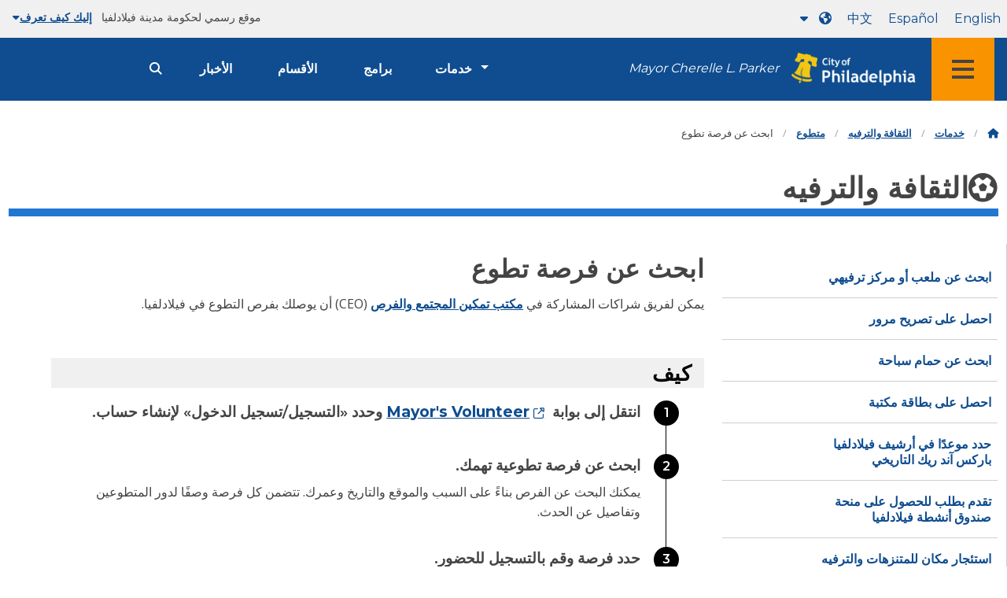

--- FILE ---
content_type: text/html
request_url: https://www.phila.gov/ar/services/culture-recreation/volunteer/find-a-volunteer-opportunity/
body_size: 11491
content:

<!DOCTYPE html>

<html class="no-js" dir="rtl" lang="ar">
<head>
<meta charset="utf-8"/>
<!-- Google Tag Manager DataLayer -->
<script>
      window.dataLayer = window.dataLayer || [];
      dataLayer.push({
        "event": "page_loaded",
        "post_type": "service_page",
        "contentModifiedDepartment": "Office of Community Empowerment and Opportunity",
        "lastUpdated": "2024-01-24 11:02:04",
        "templateType": "default",
                          "serviceCategory": "Culture &amp; recreation",
      
      });
    </script>
<!-- End Google Tag Manager DataLayer -->
<!-- Google Tag Manager -->
<script>(function(w,d,s,l,i){w[l]=w[l]||[];w[l].push({'gtm.start': new Date().getTime(),event:'gtm.js'});var f=d.getElementsByTagName(s)[0], j=d.createElement(s),dl=l!='dataLayer'?'&l='+l:'';j.async=true;j.src= 'https://www.googletagmanager.com/gtm.js?id='+i+dl;f.parentNode.insertBefore(j,f); })(window,document,'script','dataLayer','GTM-MC6CR2');</script>
<!-- End Google Tag Manager -->
<!-- Begin Microsoft Clarity -->
<script type="text/javascript">
    (function(c,l,a,r,i,t,y){
        c[a]=c[a]||function(){(c[a].q=c[a].q||[]).push(arguments)};
        t=l.createElement(r);t.async=1;t.src="https://www.clarity.ms/tag/"+i;
        y=l.getElementsByTagName(r)[0];y.parentNode.insertBefore(t,y);
    })(window, document, "clarity", "script", "4l8dhsl6kn");
  </script>
<!-- End Microsoft Clarity -->
<!-- Global site tag (gtag.js) - Google Analytics -->
<script async="" src="https://www.googletagmanager.com/gtag/js?id=G-NHET8T5XY8"></script>
<script>
    window.dataLayer = window.dataLayer || [];
    function gtag(){dataLayer.push(arguments);}
    gtag('js', new Date());

    gtag('config', 'G-NHET8T5XY8');
  </script>
<!-- End Global site tag (gtag.js) - Google Analytics -->
<meta content="ie=edge" http-equiv="x-ua-compatible"/>
<meta content="ابحث عن فرصة للتطوع في مجتمعك أو منطقة فيلادلفيا الكبرى." name="description"/>
<meta content="width=device-width, initial-scale=1" name="viewport"/>
<meta content="#2176d2" name="theme-color"/>
<meta content="a0t35pecrjiy8ly0weq7bzyb419o42" name="facebook-domain-verification"/>
<!-- Swiftype -->
<meta class="swiftype" content="Find a volunteer opportunity | Services" data-type="string" name="title"/>
<meta class="swiftype" content="wordpress" data-type="string" name="tags">
<meta class="swiftype" content="10" data-type="integer" name="site-priority">
<meta class="swiftype" content="service_page" data-type="string" name="content_type"/>
<meta class="swiftype" content="8" data-type="integer" name="weighted_search"/>
<meta class="swiftype" content="2019-11-01T16:18:04-04:00" data-type="date" name="published_at">
<link href="//www.phila.gov/assets/images/favicon.ico" rel="shortcut icon" type="image/x-icon"/>
<title>ابحث عن فرصة تطوع | الخدمات | مدينة فيلادلفيا</title>
<meta content="max-image-preview:large" name="robots">
<link href="//www.phila.gov" rel="dns-prefetch">
<link href="//cdnjs.cloudflare.com" rel="dns-prefetch"/>
<link href="//www.phila.gov" rel="dns-prefetch"/>
<link href="//code.highcharts.com" rel="dns-prefetch"/>
<link href="//s.w.org" rel="dns-prefetch"/>
<meta content="summary_large_image" name="twitter:card"/>
<meta content="@PhiladelphiaGov" name="twitter:site"/>
<meta content="https://www.phila.gov/media/20160715133810/phila-gov.jpg" name="twitter:image">
<meta content="phila.gov" name="twitter:image:alt"/>
<meta content="Find an opportunity to volunteer in your community or the greater Philadelphia area." name="twitter:description">
<meta content="Find a volunteer opportunity | Services" name="twitter:title">
<meta content="Find a volunteer opportunity | Services" property="og:title">
<meta content="Find an opportunity to volunteer in your community or the greater Philadelphia area." property="og:description">
<meta content="website" property="og:type">
<meta content="https://www.phila.gov/services/culture-recreation/volunteer/find-a-volunteer-opportunity/" property="og:url">
<meta content="City of Philadelphia" property="og:site_name">
<meta content="https://www.phila.gov/media/20160715133810/phila-gov.jpg" property="og:image"/>
<link href="https://www.phila.gov/wp-content/themes/phila.gov-theme/css/styles.min.css" id="standards-css" media="all" rel="stylesheet" type="text/css"/>
<!--[if lt IE 9]>
<link rel='stylesheet' id='ie-only-css'  href='https://www.phila.gov/wp-content/themes/phila.gov-theme/css/lt-ie-9.css' type='text/css' media='all' />
<![endif]-->
<link href="https://www.phila.gov/embedded/mobile-menu/production/css/app.css?cachebreaker" id="mobile-menu-app-css-css" media="all" rel="stylesheet" type="text/css"/>
<link href="https://www.phila.gov/embedded/site-wide-alerts/production/css/app.css?cachebreaker" id="site-wide-alerts-app-css-css" media="all" rel="stylesheet" type="text/css"/>
<link href="https://www.phila.gov/wp-content/plugins/phl-aqi/includes/css/phl-aqi.css?ver=0.2" id="aqi-css-css" media="all" rel="stylesheet" type="text/css"/>
<!--[if lt IE 9]>
<script type='text/javascript' src='//cdnjs.cloudflare.com/ajax/libs/html5shiv/3.7.3/html5shiv.min.js?ver=3.7.3' id='html5shiv-js'></script>
<![endif]-->
<link href="https://www.phila.gov/ar/wp-json/" rel="https://api.w.org/"/><link href="https://www.phila.gov/ar/wp-json/wp/v2/services/100579" rel="alternate" type="application/json"/>
<link href="https://www.phila.gov/ar/services/culture-recreation/volunteer/find-a-volunteer-opportunity/" rel="canonical"/>
<link href="https://www.phila.gov/ar/wp-json/oembed/1.0/embed?url=https%3A%2F%2Fwww.phila.gov%2Fservices%2Fculture-recreation%2Fvolunteer%2Ffind-a-volunteer-opportunity%2F" rel="alternate" type="application/json+oembed"/>
<link href="https://www.phila.gov/ar/wp-json/oembed/1.0/embed?url=https%3A%2F%2Fwww.phila.gov%2Fservices%2Fculture-recreation%2Fvolunteer%2Ffind-a-volunteer-opportunity%2F&amp;format=xml" rel="alternate" type="text/xml+oembed"/>
<!--[if lte IE 9]>
  <p class="browsehappy alert">You are using an <strong>outdated</strong> browser. Please <a href="http://browsehappy.com/">upgrade your browser</a> to improve your experience. If you can't switch browsers, turn off  compatibility mode.</p>
  <![endif]-->
</meta></meta></meta></meta></meta></meta></meta></meta></link></meta></meta></meta></meta></head>
<body class="service_page-template-default single single-service_page postid-100579 group-blog" data-clarity-unmask="True" lang="ar">
<!-- Google Tag Manager (noscript) -->
<noscript><iframe height="0" src="https://www.googletagmanager.com/ns.html?id=GTM-MC6CR2" style="display:none;visibility:hidden" width="0"></iframe></noscript>
<!-- End Google Tag Manager (noscript) -->
<a aria-hidden="false" class="skip-to-content" href="#page">انتقل إلى المحتوى الرئيسي</a>
<header class="global-nav no-js pbn-mu mbn-mu">
<h1 class="accessible">مدينة فيلادلفيا</h1>
<!-- Utility Navigation -->
<div class="utility-nav">
<div class="grid-container bg-ghost-gray">
<div class="top-bar bg-ghost-gray" id="responsive-menu">
<div class="top-bar-left valign-mu">
<ul class="menu">
<li class="gov-site show-for-medium">
موقع رسمي لحكومة مدينة فيلادلفيا 
</li>
<li class="gov-site show-for-medium"><a class="trusted-site-toggle" href="#">إليك كيف تعرف<i class="fas fa-solid fa-caret-down"></i></a></li>
<li class="gov-site show-for-small-only">
<a class="trusted-site-toggle" href="">موقع رسمي <i class="fas fa-info-circle">
</i></a></li>
</ul>
</div>
<!-- Translations Navigation -->
<div class="top-bar-right translations-nav">
<ul class="translations-bar menu">
<li class="show-for-medium"><a href="/services/culture-recreation/volunteer/find-a-volunteer-opportunity/" id="translate-english">اللغة الإنجليزية</a></li>
<li class="show-for-medium"><a href="/es/services/culture-recreation/volunteer/find-a-volunteer-opportunity/" id="translate-spanish">إسبانيول</a></li>
<li class="show-for-medium"><a href="/zh/services/culture-recreation/volunteer/find-a-volunteer-opportunity/" id="translate-chinese"></a></li>
<!-- Dropdown button -->
<button class="translations-button show-for-medium" data-toggle="lang-dropdown" id="desktop-lang-button" translate="no">
<i class="fa fa-earth-americas"></i>
<i class="translate-caret fas fa-solid fa-caret-down"></i>
</button>
<button class="translations-button show-for-small-only" data-toggle="lang-dropdown" id="mobile-lang-button">
<i class="fa fa-earth-americas">
</i><a class="show-for-small-only" href="#" tabindex="-1">ترجم 
 <i class="translate-caret fas fa-solid fa-caret-down">
</i></a></button>
</ul>
<!-- Dropdown menu -->
<div class="dropdown-pane" data-alignment="right" data-auto-focus="true" data-close-on-click="true" data-dropdown="" data-position="bottom" id="lang-dropdown">
<ul class="vertical dropdown menu" id="translations-menu">
<li class="show-for-small-only"><a href="/services/culture-recreation/volunteer/find-a-volunteer-opportunity/" id="translate-english-dropdown">اللغة الإنجليزية</a></li>
<li class="show-for-small-only"><a href="/es/services/culture-recreation/volunteer/find-a-volunteer-opportunity/" id="translate-spanish-dropdown">إسبانيول</a></li>
<li class="show-for-small-only"><a href="/zh/services/culture-recreation/volunteer/find-a-volunteer-opportunity/" id="translate-chinese-dropdown"></a></li>
<li><a href="/ar/services/culture-recreation/volunteer/find-a-volunteer-opportunity/" id="translate-arabic-dropdown">عاري</a></li>
<li><a href="/ht/services/culture-recreation/volunteer/find-a-volunteer-opportunity/" id="translate-haitian-creole-dropdown">آيسين</a></li>
<li><a href="/fr/services/culture-recreation/volunteer/find-a-volunteer-opportunity/" id="translate-french-dropdown">اللغة الفرنسية</a></li>
<li><a href="/sw/services/culture-recreation/volunteer/find-a-volunteer-opportunity/" id="translate-swahili-dropdown">الكيسواحيلية</a></li>
<li><a href="/pt/services/culture-recreation/volunteer/find-a-volunteer-opportunity/" id="translate-portuguese-dropdown">برتغالي</a></li>
<li><a href="/ru/services/culture-recreation/volunteer/find-a-volunteer-opportunity/" id="translate-russian-dropdown">صورة</a></li>
<li><a href="/vi/services/culture-recreation/volunteer/find-a-volunteer-opportunity/" id="translate-vietnamese-dropdown">تينغ فييت</a></li>
<li id="google_translate_element"></li>
<li id="translations-support"><a href="https://www.phila.gov/ar/programs/language-access-philly/translation-feedback-and-support/ "><i class="fa fa-messages"></i>التغذية الراجعة والدعم</a></li>
</ul>
</div>
</div>
</div>
</div>
</div>
<!-- Trusted Site -->
<div class="row columns expanded" data-swiftype-index="false" id="trusted-site">
<div class="row pvm">
<div class="medium-12 columns">
<div class="medium-horizontal">
<div class="trust-icon">
<span class="icon circle-icon">
<i class="fas fa-lock">
</i></span><span class="icon-text">https://</span>
</div>
<div class="trust-details">يعني <strong>https://</strong>في شريط العناوين أن معلوماتك مشفرة ولا يمكن لأي شخص آخر الوصول إليها</div>
</div>
</div>
<div class="medium-12 columns dot-gov">
<div class="medium-horizontal">
<div class="trust-icon">
<span class="icon circle-icon">
<i class="fas fa-university">
</i></span><span class="icon-text">.gov</span>
</div>
<div class="trust-details">يمكن للكيانات الحكومية فقط في الولايات المتحدة أن تنتهي بـ .gov</div>
</div>
</div>
<a aria-label="Close Trusted Site Details" class="float-right" href="javascript:void(0)" id="trusted-site-close">
<i class="fas fa-times fa-2x">
</i></a>
</div>
</div>
<!-- sticky/desktop nav -->
<div class="row expanded" id="global-sticky-nav">
<div class="small-24 columns phn">
<div class="primary-menu" data-sticky-container="" data-swiftype-index="false">
<div class="grid-container phila-sticky phn" data-margin-top="0" data-sticky="" data-sticky-on="medium">
<div class="menu-wrapper grid-x align-middle align-justify">
<div class="small-20 medium-12 branding-container cell">
<button aria-label="Global navigation menu" class="menu-icon" type="button">
<i aria-hidden="true" class="fass fa-bars"></i>
</button>
<a aria-label="City of Philadelphia home" class="logo" href="https://www.phila.gov">
<img alt="City of Philadelphia logo" src="https://www.phila.gov/assets/images/city-of-philadelphia-logo-medium-white.png"/>
</a>
<a class="icymi show-for-medium" href="/departments/mayor/">Mayor Cherelle L. Parker</a>
</div>
<div class="small-2 medium-12 desktop-nav cell">
<div class="top-bar-right">
<nav aria-label="Main navigation menu" class="global-nav" data-swiftype-index="false">
<ul class="menu show-for-medium">
<li class="services-menu-link" data-toggle="services-mega-menu">
<a class="no-link" data-link="/services/" href="">خدمات</a>
</li>
<li class="programs-menu-link">
<a class="" href="https://www.phila.gov/programs/">برامج</a>
</li>
<li class="departments-menu-link">
<a class="" href="https://www.phila.gov/departments/">الأقسام</a>
</li>
<li class="news-menu-link">
<a class="" href="https://www.phila.gov/the-latest/">الأخبار</a>
</li>
</ul>
<button aria-label="Site search" class="site-search" data-toggle="search-dropdown" id="site-search-button" type="button">
<i aria-hidden="true" class="fass fa-magnifying-glass"></i>
</button>
</nav>
</div>
</div>
</div>
</div> <!-- close row -->
</div><!-- close columns -->
</div>
</div>
<div class="reveal center phila-modal" data-deep-link="true" data-options="closeOnClick:false; closeOnEsc:false;" data-reveal="" id="translations-modal">
<i class="mts dark-ben-franklin fas fa-times" data-close="">
</i><h3 class="ptl"><i class="dark-ben-franklin fas fa-earth-americas prs"></i>ترجم</h3>
<div class="content">
<div>يبدو أن لغة جهازك مضبوطة على<span id="translations-modal-lang"></span>. هل ترغب في ترجمة هذه الصفحة؟</div>
</div>
<div class="button-container pam">
<button aria-label="Close modal" class="translate-close button-text mrl" data-close="" type="button">إلغاء 
</button> <button aria-label="Translate page" class="translate-button button-text" id="translate-page" type="button">الترجمة</button>
</div>
</div> <div id="phila-mobile-menu"></div>
<div id="phila-site-wide-alerts"></div>
</header>
<div id="page">
<div class="mtl mbm">
<div class="grid-container">
<div class="grid-x" data-swiftype-index="false">
<div class="cell">
<ul class="breadcrumbs"><li><a href="https://www.phila.gov/ar"><i aria-hidden="true" class="fas fa-home"></i><span class="accessible">الصفحة الرئيسية</span></a></li><li><a href="/services/">خدمات</a></li><li><a href="https://www.phila.gov/ar/services/culture-recreation/" title="الثقافة والترفيه">الثقافة والترفيه</a></li> <li><a href="https://www.phila.gov/ar/services/culture-recreation/volunteer/" title="متطوع">متطوع</a></li> <li>ابحث عن فرصة تطوع</li></ul> </div>
</div>
</div>
</div>
<div id="content">
<div class="content-area" id="primary">
<main class="site-main" id="main">
<div id="post-100579">
<div class="row">
<header class="small-24 columns">
<h1 class="contrast">
<i aria-hidden="true" class="fas fa-futbol">
</i>الثقافة والترفيه</h1>
</header>
</div>
<div class="row bdr-bottom bdr-sidewalk mtm">
<div class="grid-x">
<div class="side-menu medium-7 columns bdr-right bdr-sidewalk hide-for-small-only pbxl">
<nav data-swiftype-index="false" id="side-nav">
<ul class="services-menu vertical menu" id="menu-culture-recreation">
<li class="page_item page-item-13054"><a href="https://www.phila.gov/ar/services/culture-recreation/find-a-playground-or-recreation-center/" onclick="serviceMenuClick(this)"><span>ابحث عن ملعب أو مركز ترفيهي</span></a></li>
<li class="page_item page-item-253080"><a href="https://www.phila.gov/ar/services/culture-recreation/get-a-trail-permit/" onclick="serviceMenuClick(this)"><span>احصل على تصريح مرور</span></a></li>
<li class="page_item page-item-13452"><a href="https://www.phila.gov/ar/services/culture-recreation/find-a-swimming-pool/" onclick="serviceMenuClick(this)"><span>ابحث عن حمام سباحة</span></a></li>
<li class="page_item page-item-14099"><a href="https://www.phila.gov/ar/services/culture-recreation/get-a-library-card/" onclick="serviceMenuClick(this)"><span>احصل على بطاقة مكتبة</span></a></li>
<li class="page_item page-item-29451"><a href="https://www.phila.gov/ar/services/culture-recreation/make-an-appointment-at-the-philadelphia-parks-rec-historic-archive/" onclick="serviceMenuClick(this)"><span>حدد موعدًا في أرشيف فيلادلفيا باركس آند ريك التاريخي</span></a></li>
<li class="page_item page-item-29462"><a href="https://www.phila.gov/ar/services/culture-recreation/apply-for-a-philadelphia-activities-fund-grant/" onclick="serviceMenuClick(this)"><span>تقدم بطلب للحصول على منحة صندوق أنشطة فيلادلفيا</span></a></li>
<li class="page_item page-item-253067"><a href="https://www.phila.gov/ar/services/culture-recreation/rent-a-parks-recreation-venue/" onclick="serviceMenuClick(this)"><span>استئجار مكان للمتنزهات والترفيه</span></a></li>
<li class="page_item page-item-49256 page_item_has_children"><a href="https://www.phila.gov/ar/services/culture-recreation/activities-and-events/" onclick="serviceMenuClick(this)"><span>الأنشطة والفعاليات</span></a>
<ul class="children">
<li class="page_item page-item-13122"><a href="https://www.phila.gov/ar/services/culture-recreation/activities-and-events/events-in-philadelphia-parks/" onclick="serviceMenuClick(this)"><span>أحداث في حدائق فيلادلفيا</span></a></li>
<li class="page_item page-item-13166"><a href="https://www.phila.gov/ar/services/culture-recreation/activities-and-events/find-an-activity/" onclick="serviceMenuClick(this)"><span>ابحث عن متنزهات فيلادلفيا والأنشطة الترفيهية</span></a></li>
<li class="page_item page-item-29470"><a href="https://www.phila.gov/ar/services/culture-recreation/activities-and-events/register-for-summer-camp/" onclick="serviceMenuClick(this)"><span>سجل في المخيم الصيفي</span></a></li>
<li class="page_item page-item-29761"><a href="https://www.phila.gov/ar/services/culture-recreation/activities-and-events/enroll-in-a-youth-parks-recreation-program/" onclick="serviceMenuClick(this)"><span>قم بالتسجيل في البرنامج الخاص بالحدائق والترفيه للشباب</span></a></li>
</ul>
</li>
<li class="page_item page-item-64119 page_item_has_children current_page_ancestor current_page_parent"><a href="https://www.phila.gov/ar/services/culture-recreation/volunteer/" onclick="serviceMenuClick(this)"><span>متطوع</span></a>
<ul class="children">
<li class="page_item page-item-62360"><a href="https://www.phila.gov/ar/services/culture-recreation/volunteer/nominate-someone-for-a-mayors-day-of-service-recognition-award/" onclick="serviceMenuClick(this)"><span>رشح شخصًا لجائزة تقدير يوم خدمة العمدة</span></a></li>
<li class="page_item page-item-100579 current_page_item"><a aria-current="page" href="https://www.phila.gov/ar/services/culture-recreation/volunteer/find-a-volunteer-opportunity/" onclick="serviceMenuClick(this)"><span>ابحث عن فرصة تطوع</span></a></li>
<li class="page_item page-item-100581"><a href="https://www.phila.gov/ar/services/culture-recreation/volunteer/post-a-volunteer-opportunity/" onclick="serviceMenuClick(this)"><span>انشر فرصة تطوعية</span></a></li>
</ul>
</li>
</ul>
</nav>
</div>
<div class="cell medium-16 columns pbxl flex-container auto mrn margin-auto">
<article class="full">
<header class="entry-header">
<h2>ابحث عن فرصة تطوع</h2>
</header>
<div class="entry-content" data-swiftype-index="true" data-swiftype-name="body" data-swiftype-type="text" id="service-default">
<div class="row">
<div class="columns">
<p>يمكن لفريق شراكات المشاركة في <a href="https://www.phila.gov/ar/departments/office-of-community-empowerment-and-opportunity/">مكتب تمكين المجتمع والفرص</a> (CEO) أن يوصلك بفرص التطوع في فيلادلفيا.</p>
</div>
</div>
<div class="grid-x">
<div class="cell">
<section>
<h3 class="black bg-ghost-gray phm-mu mbm" id="how">كيف</h3>
<div class="phm-mu">
<div class="phm-mu">
<div class="step-group">
<div class="step-label">1</div>
<div class="step">
<div class="step-title">انتقل إلى بوابة <a class="external" href="https://serve.volunteermatch.org/">Mayor's Volunteer</a> وحدد «التسجيل/تسجيل الدخول» لإنشاء حساب.</div>
<div class="step-content">
</div>
</div>
<div class="step-label">2</div>
<div class="step">
<div class="step-title">ابحث عن فرصة تطوعية تهمك.</div>
<div class="step-content">
<p>يمكنك البحث عن الفرص بناءً على السبب والموقع والتاريخ وعمرك. تتضمن كل فرصة وصفًا لدور المتطوعين وتفاصيل عن الحدث.</p>
</div>
</div>
<div class="step-label">3</div>
<div class="step">
<div class="step-title">حدد فرصة وقم بالتسجيل للحضور.</div>
<div class="step-content">
</div>
</div>
<div class="step-label">4</div>
<div class="step">
<div class="step-title">بعد الانتهاء من النشاط التطوعي، <a class="external" href="https://secure.everyaction.com/_y3-lOPe2Uab6dKU_N2Rig2">استخدم نموذجنا عبر الإنترنت</a> لتسجيل ساعات العمل الخاصة بك.</div>
<div class="step-content">
</div>
</div>
</div>
</div>
</div>
</section>
</div>
</div>
<!-- Additional Content-->
</div>
<section>
<div class="row">
<div class="columns">
<section>
<h3 class="black bg-ghost-gray phm-mu mtl mbm">محتوى ذو صلة</h3>
<div class="phm-mu">
<ul class="mbn">
<li><a href="https://www.phila.gov/ar/services/culture-recreation/volunteer/post-a-volunteer-opportunity/">انشر فرصة تطوعية</a></li>
<li><a href="https://www.phila.gov/ar/programs/mayors-volunteers/">متطوعو العمدة</a></li>
<li><a href="https://www.phila.gov/ar/programs/serve-philadelphia-vista-corps/">خدمة فيلق فيلادلفيا فيستا</a></li>
</ul>
</div>
<div class="phm-mu">
</div>
</section>
</div>
</div>
<div class="row equal-height mtl">
<div class="medium-24 columns">
<div class="panel info equal">
<aside>
<h3><i aria-hidden="true" class="fas fa-comments"></i>أسئلة؟</h3>
<p>لمعرفة المزيد، أرسل بريدًا إلكترونيًا إلى <a href="mailto:volunteer@phila.gov">volunteer@phila.gov</a>.</p>
</aside>
</div>
</div>
</div>
</section>
<!-- /Additional Content-->
</article></div>

</div>
</div>
</div>
</main></div><!-- #post-## -->
<!-- #main -->
</div><!-- #primary -->
</div><!-- #content -->
<!-- #page -->
<a href="#page" id="back-to-top"><i aria-hidden="true" class="fas fa-arrow-up"><br/></i>قمة</a>
<div class="search-pane global-nav">
<div class="dropdown-pane site-search-dropdown" data-auto-focus="true" data-close-on-click="true" data-dropdown="" data-hover-pane="true" data-trap-focus="true" data-v-offset="0" id="search-dropdown">
<div class="row columns expanded bg-ghost-gray">
<div class="row arrow">
<div class="medium-12 columns small-centered">
<div class="paxl">
<form action="https://www.phila.gov/search" class="search" id="search-form" method="get" role="search">
<label for="search-field"><span class="screen-reader-text">ابحث عن:</span></label>
<input class="search-field swiftype" id="search-field" name="s" placeholder="ابحث" title="ابحث عن:" type="text" value=""/>
<input class="search-submit" type="submit" value="ابحث"/>
</form>
</div>
</div>
</div>
</div>
</div>
</div>
<div class="global-nav show-for-medium" id="services-list">
<div class="dropdown-pane mega-menu-dropdown" data-close-on-click="true" data-dropdown="" data-hover="true" data-hover-pane="true" data-trap-focus="true" data-v-offset="0" id="services-mega-menu">
<div class="inner-wrapper">
<div class="row expanded mbxs" data-equalize-by-row="true" data-equalizer="" data-services-menu="" id="phila-menu-wrap">
<div class="medium-12 large-8 columns end">
<div class="valign">
<div class="valign-cell">
<a href="https://www.phila.gov/ar/services/birth-marriage-life-events/">
<span>
<i aria-hidden="true" class="fa-2x far fa-hourglass">
</i><div class="text-label">أحداث الميلاد والزواج والحياة</div>
</span>
</a>
</div>
</div>
</div>
<div class="medium-12 large-8 columns end">
<div class="valign">
<div class="valign-cell">
<a href="https://www.phila.gov/ar/services/business-self-employment/">
<span>
<i aria-hidden="true" class="fa-2x fas fa-cogs">
</i><div class="text-label">الأعمال والتوظيف الذاتي</div>
</span>
</a>
</div>
</div>
</div>
<div class="medium-12 large-8 columns end">
<div class="valign">
<div class="valign-cell">
<a href="https://www.phila.gov/ar/services/cars-parking-transportation/">
<span>
<i aria-hidden="true" class="fa-2x fas fa-car">
</i><div class="text-label">السيارات ومواقف السيارات والنقل</div>
</span>
</a>
</div>
</div>
</div>
<div class="medium-12 large-8 columns end">
<div class="valign">
<div class="valign-cell">
<a href="https://www.phila.gov/ar/services/crime-law-justice/">
<span>
<i aria-hidden="true" class="fa-2x fas fa-gavel">
</i><div class="text-label">الجريمة والقانون والعدالة</div>
</span>
</a>
</div>
</div>
</div>
<div class="medium-12 large-8 columns end">
<div class="valign">
<div class="valign-cell">
<a href="https://www.phila.gov/ar/services/culture-recreation/">
<span>
<i aria-hidden="true" class="fa-2x fas fa-futbol">
</i><div class="text-label">الثقافة والترفيه</div>
</span>
</a>
</div>
</div>
</div>
<div class="medium-12 large-8 columns end">
<div class="valign">
<div class="valign-cell">
<a href="https://www.phila.gov/ar/services/diversity-inclusion-accessibility-immigration/">
<span>
<i aria-hidden="true" class="fa-2x fas fa-users">
</i><div class="text-label">التنوع والشمول وإمكانية الوصول والهجرة</div>
</span>
</a>
</div>
</div>
</div>
<div class="medium-12 large-8 columns end">
<div class="valign">
<div class="valign-cell">
<a href="https://www.phila.gov/ar/services/education-learning/">
<span>
<i aria-hidden="true" class="fa-2x fas fa-book">
</i><div class="text-label">التعليم والتعلم</div>
</span>
</a>
</div>
</div>
</div>
<div class="medium-12 large-8 columns end">
<div class="valign">
<div class="valign-cell">
<a href="https://www.phila.gov/ar/services/ethics-transparency/">
<span>
<i aria-hidden="true" class="fa-2x fas fa-balance-scale">
</i><div class="text-label">الأخلاق والشفافية</div>
</span>
</a>
</div>
</div>
</div>
<div class="medium-12 large-8 columns end">
<div class="valign">
<div class="valign-cell">
<a href="https://www.phila.gov/ar/services/mental-physical-health/">
<span>
<i aria-hidden="true" class="fa-2x fas fa-heartbeat">
</i><div class="text-label">الصحة النفسية والجسدية</div>
</span>
</a>
</div>
</div>
</div>
<div class="medium-12 large-8 columns end">
<div class="valign">
<div class="valign-cell">
<a href="https://www.phila.gov/ar/services/payments-assistance-taxes/">
<span>
<i aria-hidden="true" class="fa-2x fas fa-credit-card">
</i><div class="text-label">المدفوعات والمساعدة والضرائب</div>
</span>
</a>
</div>
</div>
</div>
<div class="medium-12 large-8 columns end">
<div class="valign">
<div class="valign-cell">
<a href="https://www.phila.gov/ar/services/permits-violations-licenses/">
<span>
<i aria-hidden="true" class="fa-2x fas fa-file-alt">
</i><div class="text-label">التصاريح والمخالفات والتراخيص</div>
</span>
</a>
</div>
</div>
</div>
<div class="medium-12 large-8 columns end">
<div class="valign">
<div class="valign-cell">
<a href="https://www.phila.gov/ar/services/property-lots-housing/">
<span>
<i aria-hidden="true" class="fa-2x fas fa-home">
</i><div class="text-label">الممتلكات وقطع الأراضي والإسكان</div>
</span>
</a>
</div>
</div>
</div>
<div class="medium-12 large-8 columns end">
<div class="valign">
<div class="valign-cell">
<a href="https://www.phila.gov/ar/services/safety-emergency-preparedness/">
<span>
<i aria-hidden="true" class="fa-2x fas fa-ambulance">
</i><div class="text-label">السلامة والاستعداد للطوارئ</div>
</span>
</a>
</div>
</div>
</div>
<div class="medium-12 large-8 columns end">
<div class="valign">
<div class="valign-cell">
<a href="https://www.phila.gov/ar/services/streets-sidewalks-alleys/">
<span>
<i aria-hidden="true" class="fa-2x fas fa-road">
</i><div class="text-label">الشوارع والأرصفة والأزقة</div>
</span>
</a>
</div>
</div>
</div>
<div class="medium-12 large-8 columns end">
<div class="valign">
<div class="valign-cell">
<a href="https://www.phila.gov/ar/services/trash-recycling-city-upkeep/">
<span>
<i aria-hidden="true" class="fa-2x fas fa-trash-alt">
</i><div class="text-label">القمامة وإعادة التدوير وصيانة المدينة</div>
</span>
</a>
</div>
</div>
</div>
<div class="medium-12 large-8 columns end">
<div class="valign">
<div class="valign-cell">
<a href="https://www.phila.gov/ar/services/trees-parks-the-environment/">
<span>
<i aria-hidden="true" class="fa-2x fas fa-leaf">
</i><div class="text-label">الأشجار والحدائق والبيئة</div>
</span>
</a>
</div>
</div>
</div>
<div class="medium-12 large-8 columns end">
<div class="valign">
<div class="valign-cell">
<a href="https://www.phila.gov/ar/services/water-gas-utilities/">
<span>
<i aria-hidden="true" class="fa-2x fas fa-wrench">
</i><div class="text-label">المياه والغاز والمرافق</div>
</span>
</a>
</div>
</div>
</div>
<div class="medium-12 large-8 columns end">
<div class="valign">
<div class="valign-cell">
<a href="https://www.phila.gov/ar/services/working-jobs/">
<span>
<i aria-hidden="true" class="fa-2x fas fa-briefcase">
</i><div class="text-label">العمل والوظائف</div>
</span>
</a>
</div>
</div>
</div>
<div class="medium-12 large-8 columns end">
<div class="valign">
<div class="valign-cell">
<a href="https://www.phila.gov/ar/services/zoning-planning-development/">
<span>
<i aria-hidden="true" class="fa-2x fas fa-map">
</i><div class="text-label">تقسيم المناطق والتخطيط والتطوير</div>
</span>
</a>
</div>
</div>
</div>
<div class="hide-for-medium-only large-8 columns end bg-ghost-gray placeholder">
<div class="valign"><div class="valign-cell"></div></div>
</div>
<div class="medium-12 large-8 float-right white left-arrow-indent bg-dark-ben-franklin mega-menu-footer">
<div class="valign">
<a class="phl valign-cell service-directory" href="/services/"><span><i class="far fa-list fa-lg phm"></i>دليل الخدمة</span></a>
</div>
</div>
</div>
</div>
</div><!-- end service lvl 1 -->
</div><!-- end global nav-->
<footer class="site-footer" data-swiftype-index="false" id="global-footer">
<div class="row pvm last-updated">
<div class="small-24 columns center">
<div class="small-text">تم تحديث هذا المحتوى آخر مرة في<time datetime="2024-01-24T11:02:04-05:00" id="content-modified-datetime">24 يناير 2024</time>، من قبل <a href="https://www.phila.gov/ar/departments/office-of-community-empowerment-and-opportunity/">المكتب المعني بتمكين المجتمع والفرص</a>.</div>
</div>
</div>
<div class="row">
<div class="small-24 columns">
<div class="feedback-updated phm phn-mu mvs mtm-mu mbxl-mu">
<div class="row" data-toggle="feedback">
<div class="small-24 columns">
<div class="call-to-action phs pvm center">
<a class="no-link" href="#">نحن نعمل دائمًا على تحسين phila.gov. 
<span class="break-before-sm">كيف يمكننا تحسين هذه الصفحة؟</span></a>
</div>
</div>
</div>
<div class="feedback-form" data-type="feedback-form" style="display:none;">
<div class="row">
<div class="medium-18 large-14 column small-centered mbm clearfix" data-type="form-wrapper">
<div id="feedback-container"><iframe frameborder="0" height="900" src="https://phila.formstack.com/forms/philagov_feedback?referrer=https://www.phila.gov/services/culture-recreation/volunteer/find-a-volunteer-opportunity/" title="ملاحظات phila.gov" width="600"></iframe></div>
</div>
</div>
</div>
<div class="row" data-type="feedback-indicator">
<div class="small-24 columns center">
<div class="arrow-wrapper">
<div class="arrow"></div>
</div>
</div>
</div>
<div class="row expanded" data-toggle="feedback" data-type="feedback-footer" style="display:none;">
<div class="small-24 columns">
<div class="call-to-action center">
<div class="pas"><a class="no-link" href="#"><i aria-hidden="true" class="fas fa-times"></i>أغلق</a></div>
</div>
</div>
</div>
</div>
</div>
</div>
<div class="philly311" id="full-footer-start">
<section>
<div class="row">
<div class="columns intro">
<h2 class="mbxs">فيلاديفيا 311</h2>
<span>يوفر <a aria-label="Philly 311" href="https://www.phila.gov/ar/departments/philly311/">311</a> إمكانية الوصول المباشر إلى معلومات وخدمات حكومة المدينة وتحديثات الخدمة في الوقت الفعلي. تتوفر لغات متعددة.</span>
</div>
</div>
<div class="row pvn pvl-mu equal-height">
<div class="small-24 medium-8 columns prxl pvm ptn-mu pbl-mu pbl-mu sidewalk bdr-right-mu interact-311 clearfix equal">
<section>
<h3 class="h4 dark-gray">تفاعل مع 311 عبر الإنترنت</h3>
<a class="button icon full-width clearfix" href="https://iframe.publicstuff.com/#?client_id=242">
<div class="valign">
<div class="button-label valign-cell">الإبلاغ عن مشكلة</div>
</div></a>
<a class="button icon full-width clearfix" href="https://www.phila.gov/ar/departments/philly311/	">
<div class="valign">
<div class="button-label valign-cell">اطرح سؤالاً</div>
</div></a>
<a class="button icon full-width clearfix" href="https://www.phila.gov/ar/services/property-lots-housing/track-a-service-request-with-311/#/">
<div class="valign">
<div class="button-label valign-cell">تتبع الطلب</div>
</div>
</a>
</section>
</div>
<div class="medium-16 columns trending-requests phl pvm pvn-mu equal">
<section>
<h3 class="h4 dark-gray">الطلبات الشائعة</h3>
<!-- TODO: Begin pulling these in from 311 -->
<ul class="columns-2-mu">
<li>
<a class="trending-requests" href="https://www.phila.gov/ar/services/property-lots-housing/property-taxes/get-real-estate-tax-relief/get-the-homestead-exemption/">تقدم بطلب للحصول على إعفاء منزل</a>
</li>
<li>
<a class="trending-requests" href="https://www.phila.gov/ar/departments/philadelphia-department-of-prisons/about/facilities/">المرافق الإصلاحية</a>
</li>
<li>
<a class="trending-requests" href="https://onlineserviceshub.com/ParkingPortal/Philadelphia">دفع مخالفة وقوف السيارات</a>
</li>
<li>
<a class="trending-requests" href="https://secure8.i-doxs.net/CityOfPhiladelphiaWRB/SignIn.aspx">دفع فاتورة المياه</a>
</li>
<li>
<a class="trending-requests" href="https://www.phila.gov/ar/services/payments-assistance-taxes/make-a-payment/pay-your-real-estate-tax/">دفع فاتورة الضرائب العقارية</a>
</li>
<li>
<a class="trending-requests" href="https://property.phila.gov/">ابحث عن معلومات الملكية</a>
</li>
<li>
<a class="trending-requests" href="https://www.phila.gov/ar/services/trash-recycling-city-upkeep/find-your-trash-and-recycling-collection-day/#/">جدول القمامة وإعادة التدوير</a>
</li>
<li>
<a class="trending-requests" href="https://www.phila.gov/ar/services/water-gas-utilities/become-a-water-customer/">تشغيل خدمة المياه أو إيقاف تشغيلها</a>
</li>
</ul>
</section>
</div>
</div>
</section>
</div>
<div class="phila-footer">
<div class="row pvs ptl-mu phm equal-height">
<section class="medium-8 columns phm pvm pvn-mu equal">
<h2 class="mtn mbm">المسؤولون المنتخبون</h2>
<nav class="take-action">
<ul>
<li class="pvxs"><a href="https://www.phila.gov/ar/departments/mayor/">العمدة</a></li>
<li class="pvxs"><a class="external" href="http://phlcouncil.com/">مجلس المدينة</a></li>
<li class="pvxs"><a href="http://www.courts.phila.gov/">المحاكم</a></li>
<li class="pvxs"><a class="external" href="https://phillyda.org/">محامي المقاطعة</a></li>
<li class="pvxs"><a href="https://controller.phila.gov/">المراقب المالي للمدينة</a></li>
<li class="pvxs"><a class="external" href="https://phillysheriff.com/">الشريف</a></li>
<li class="pvxs"><a href="https://vote.phila.gov/	">مفوضو المدينة</a></li>
<li class="pvxs"><a href="https://www.phila.gov/ar/departments/register-of-wills/">سجل الوصايا</a></li>
</ul>
</nav>
</section>
<section class="medium-8 columns phm pll-mu pvm pvn-mu equal">
<h2 class="mtn mbm">الحكومة المفتوحة</h2>
<nav class="take-action">
<ul>
<li class="pvxs"><a class="external" href="https://codelibrary.amlegal.com/codes/philadelphia/latest/overview">قانون وميثاق فيلادلفيا</a></li>
<li class="pvxs"><a href="https://www.phila.gov/ar/departments/department-of-records/">سجلات المدينة</a></li>
<li class="pvxs"><a href="https://www.phila.gov/ar/departments/department-of-records/proposed-regulations/#/">لوائح وكالة المدينة</a></li>
<li class="pvxs"><a href="https://www.phila.gov/ar/departments/mayor/executive-orders/">أوامر تنفيذية</a></li>
<li class="pvxs"><a href="https://www.phila.gov/ar/programs/integrity-works/">الصدق في الحكومة</a></li>
<li class="pvxs"><a href="https://vote.phila.gov/">التصويت والانتخابات</a></li>
<li class="pvxs"><a href="https://www.phila.gov/ar/programs/open-data-program/">البيانات المفتوحة</a></li>
<li class="pvxs"><a href="https://www.phila.gov/ar/documents/city-of-philadelphia-organization-chart/">مخطط تنظيم المدينة</a></li>
</ul>
</nav>
</section>
<section class="medium-8 columns phm pll-mu pvm pvn-mu equal">
<h2 class="mtn mbm">تواصل مع حكومة المدينة</h2>
<nav class="city-social">
<ul class="inline-list">
<li class="pbm">
<a class="prl" data-analytics="social" href="https://www.facebook.com/cityofphiladelphia">
<i aria-hidden="true" class="fab fa-facebook fa-3x" title="فيس بوك">
</i><span class="show-for-sr">فيسبوك</span>
</a>
</li>
<li class="pbm">
<a class="prl" data-analytics="social" href="https://twitter.com/PhiladelphiaGov">
<i aria-hidden="true" class="fab fa-twitter fa-3x" title="تويتر">
</i><span class="show-for-sr">تويتر</span>
</a>
</li>
<li class="pbm">
<a class="prl" data-analytics="social" href="https://www.instagram.com/cityofphiladelphia/">
<i aria-hidden="true" class="fab fa-instagram fa-3x" title="إينستاجرام">
</i><span class="show-for-sr">إينستاجرام</span>
</a>
</li>
<li class="pvxs">
<a class="prl" href="https://www.phila.gov/ar/departments/office-of-innovation-and-technology/phlgovtv/">
<span class="fa fa-stack fa-lg">
<i aria-hidden="true" class="fa fa-tv fa-stack-2x" title="تلفزيون">
</i><i class="govtv-container fa fa-stack-1x"><span class="govtv-text">تلفزيون الحكومة</span>
</i>
</span>
</a>
</li>
<li class="pbm">
<a class="prl" data-analytics="social" href="https://www.youtube.com/user/PhilaGov">
<i aria-hidden="true" class="fab fa-youtube fa-3x" title="يوتيوب">
</i><span class="show-for-sr">يوتيوب</span>
</a>
</li>
<li class="pbm">
<a class="prl" data-analytics="social" href="https://www.flickr.com/photos/phillycityrep">
<i aria-hidden="true" class="fab fa-flickr fa-3x" title="فليكر">
</i><span class="show-for-sr">فليكر</span>
</a>
</li>
<li class="pbm">
<a class="prl" data-analytics="social" href="https://github.com/CityOfPhiladelphia">
<i aria-hidden="true" class="fab fa-github fa-3x" title="جيت هاب">
</i><span class="show-for-sr">جيت هاب</span>
</a>
</li>
<li class="pbm">
<a class="prl" data-analytics="social" href="https://www.linkedin.com/showcase/phlcitycareers">
<i aria-hidden="true" class="fab fa-linkedin-in fa-3x" title="لينكد إن">
</i><span class="show-for-sr">لينكد إن</span>
</a>
</li>
</ul>
</nav>
<nav>
<ul>
<li class="pvxs"><a href="https://www.phila.gov/ar/departments/">الإدارات والوكالات الأخرى</a></li>
<li class="pvxs"><a href="https://www.phila.gov/ar/services/">دليل الخدمة</a></li>
<li class="pvxs"><a href="https://www.phila.gov/ar/programs/">البرامج والمبادرات</a></li>
<li class="pvxs"><a href="https://www.phila.gov/ar/documents/">المنشورات والنماذج</a></li>
</ul>
</nav>
</section>
</div> <!-- row -->
</div><!-- /phila-footer -->
<div class="bg-black">
<div class="row classic">
<nav class="columns center">
<ul class="inline-list">
<li><a href="/terms-of-use">شروط الاستخدام</a></li>
<li><a href="https://www.phila.gov/ar/open-records-policy/">الحق في المعرفة</a></li>
<li><a href="https://www.phila.gov/ar/privacypolicy">سياسة الخصوصية</a></li>
<li><a href="https://www.phila.gov/ar/documents/ada-policies/">إمكانية الوصول</a></li>
</ul>
</nav>
</div>
</div>
</footer><!-- #colophon -->
<script id="phila-scripts-js-extra" type="text/javascript">
/* <![CDATA[ */
var phila_js_vars = {"ajaxurl":"https:\/\/www.phila.gov\/wp-admin\/admin-ajax.php","postID":"100579","postType":"service_page","postRestBase":"services","postTitle":"Find a volunteer opportunity"};
/* ]]> */
</script>
<script id="phila-scripts-js" src="https://www.phila.gov/wp-content/themes/phila.gov-theme/js/phila-scripts.min.js" type="text/javascript"></script>
<script id="mobile-menu-chunk-js-js" src="https://www.phila.gov/embedded/mobile-menu/production/js/chunk-vendors.js?cachebreaker" type="text/javascript"></script>
<script id="mobile-menu-app-js-js" src="https://www.phila.gov/embedded/mobile-menu/production/js/app.js?cachebreaker" type="text/javascript"></script>
<script id="site-wide-alerts-chunk-js-js" src="https://www.phila.gov/embedded/site-wide-alerts/production/js/chunk-vendors.js?cachebreaker" type="text/javascript"></script>
<script id="site-wide-alerts-app-js-js" src="https://www.phila.gov/embedded/site-wide-alerts/production/js/app.js?cachebreaker" type="text/javascript"></script>
<script id="highcharts-core-js" src="//code.highcharts.com/6.2.0/highcharts.js" type="text/javascript"></script>
<script id="highcharts-more-js" src="//code.highcharts.com/6.2.0/highcharts-more.js" type="text/javascript"></script>
<script id="phl-aqi-init-js" src="https://www.phila.gov/wp-content/plugins/phl-aqi/includes/js/phl-aqi.js?ver=0.2" type="text/javascript"></script>
<script id="simcal-qtip-js" src="https://www.phila.gov/wp-content/plugins/google-calendar-events/assets/js/vendor/jquery.qtip.min.js?ver=3.1.17" type="text/javascript"></script>
<script id="simcal-fullcal-moment-js" src="https://www.phila.gov/wp-content/plugins/google-calendar-events/assets/js/vendor/moment.min.js?ver=3.1.17" type="text/javascript"></script>
<script id="simcal-moment-timezone-js" src="https://www.phila.gov/wp-content/plugins/google-calendar-events/assets/js/vendor/moment-timezone-with-data.min.js?ver=3.1.17" type="text/javascript"></script>
<script id="simcal-default-calendar-js-extra" type="text/javascript">
/* <![CDATA[ */
var simcal_default_calendar = {"ajax_url":"\/wp-admin\/admin-ajax.php","nonce":"b218c6f14d","locale":"en_US","text_dir":"ltr","months":{"full":["January","February","March","April","May","June","July","August","September","October","November","December"],"short":["Jan","Feb","Mar","Apr","May","Jun","Jul","Aug","Sep","Oct","Nov","Dec"]},"days":{"full":["Sunday","Monday","Tuesday","Wednesday","Thursday","Friday","Saturday"],"short":["Sun","Mon","Tue","Wed","Thu","Fri","Sat"]},"meridiem":{"AM":"AM","am":"am","PM":"PM","pm":"pm"}};
/* ]]> */
</script>
<script id="simcal-default-calendar-js" src="https://www.phila.gov/wp-content/plugins/google-calendar-events/assets/js/default-calendar.min.js?ver=3.1.17" type="text/javascript"></script>
<script id="simplecalendar-imagesloaded-js" src="https://www.phila.gov/wp-content/plugins/google-calendar-events/assets/js/vendor/imagesloaded.pkgd.min.js?ver=3.1.17" type="text/javascript"></script>
<script type="text/javascript">
    function googleTranslateElementInit() {
      new google.translate.TranslateElement({pageLanguage: 'en', layout: google.translate.TranslateElement.InlineLayout.HORIZONTAL}, 'google_translate_element');
    }
  </script>
<script src="//translate.google.com/translate_a/element.js?cb=googleTranslateElementInit" type="text/javascript"></script>
<script>$(document).foundation();</script>
<script>$(function(){setTimeout(function(){$(".equal").length>0&&($(".equal-height").each(function(){$(this).find(".equal").attr("data-equalizer-watch","")}),new Foundation.Equalizer($(".equal-height"),{equalizeOnStack:!0,equalizeByRow:!0,equalizeOn:"small"}))},500)});</script>
</body>
</html>
<script>
  function serviceMenuClick(obj){
    window.dataLayer.push({
      'event' : 'GAEvent', 
      'eventCategory': 'Service Page Conversion', 
      'eventAction': 'Culture &#038; recreation', 
      'eventLabel': obj.innerText, 
    })
  }
</script>
